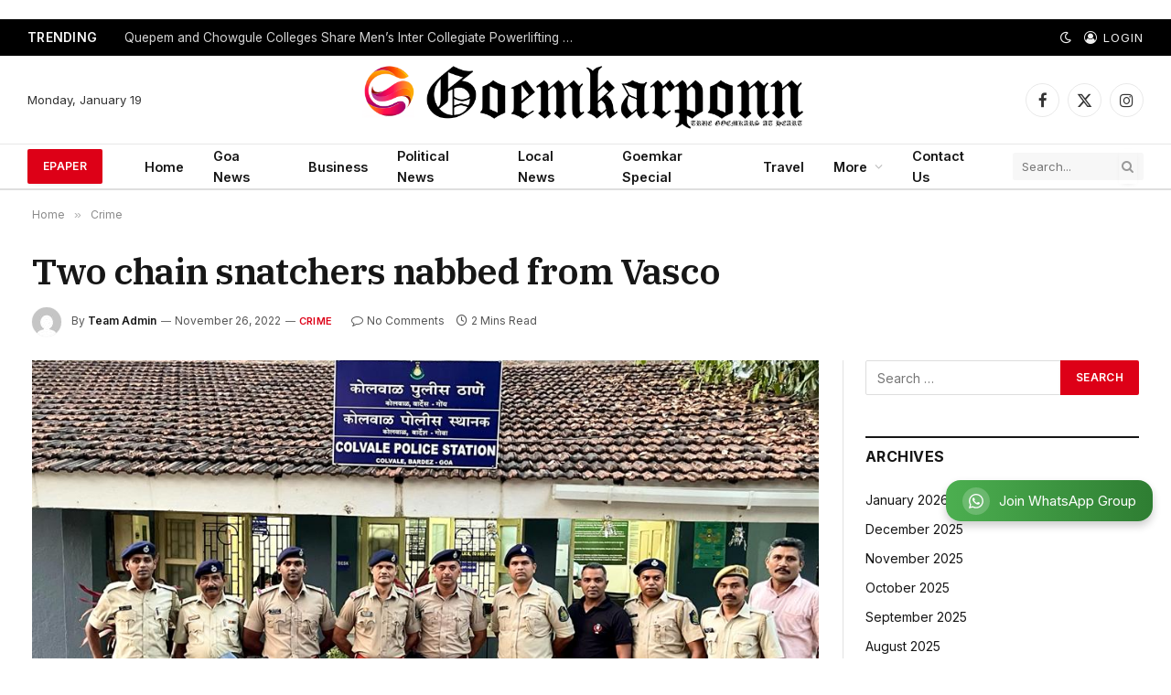

--- FILE ---
content_type: text/html; charset=utf-8
request_url: https://www.google.com/recaptcha/api2/aframe
body_size: 267
content:
<!DOCTYPE HTML><html><head><meta http-equiv="content-type" content="text/html; charset=UTF-8"></head><body><script nonce="DDd9Kcya0Xmbv9H5-0CwSw">/** Anti-fraud and anti-abuse applications only. See google.com/recaptcha */ try{var clients={'sodar':'https://pagead2.googlesyndication.com/pagead/sodar?'};window.addEventListener("message",function(a){try{if(a.source===window.parent){var b=JSON.parse(a.data);var c=clients[b['id']];if(c){var d=document.createElement('img');d.src=c+b['params']+'&rc='+(localStorage.getItem("rc::a")?sessionStorage.getItem("rc::b"):"");window.document.body.appendChild(d);sessionStorage.setItem("rc::e",parseInt(sessionStorage.getItem("rc::e")||0)+1);localStorage.setItem("rc::h",'1768792268435');}}}catch(b){}});window.parent.postMessage("_grecaptcha_ready", "*");}catch(b){}</script></body></html>